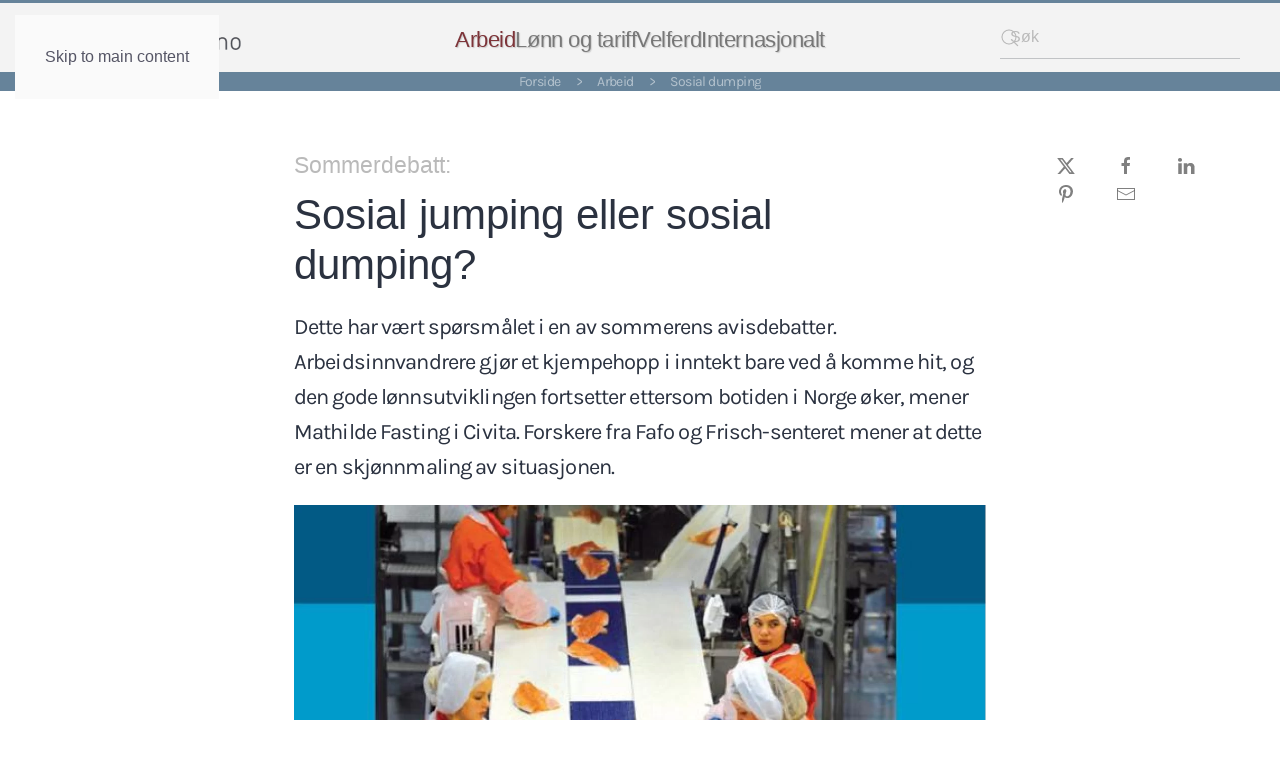

--- FILE ---
content_type: text/html; charset=utf-8
request_url: https://arbeidslivet.no/arbeid/sosial-dumping/sosial-jumping-eller-sosial-dumping
body_size: 95667
content:
<!DOCTYPE html>
<html lang="nb-no" dir="ltr">
    <head>
        <meta name="viewport" content="width=device-width, initial-scale=1">
        <link rel="icon" href="/images/2-sidegrafikk/arbeidslivet-favicon.png" sizes="any">
                <link rel="apple-touch-icon" href="/images/2-sidegrafikk/apple-touch-icon.png">
        <meta charset="utf-8">
	<meta name="author" content="Redaksjonen">
	<meta name="keywords" content="Arbeidsinnvandring Arbeid">
	<meta name="description" content="Dette har vært spørsmålet i en av sommerens avisdebatter. Arbeidsinnvandrere gjør et kjempehopp i inntekt bare ved å komme hit, og den gode lønnsutviklingen fortsetter ettersom botiden i Norge øker, mener Mathilde Fasting i Civita. Forskere fra Fafo og Frisch-senteret mener at dette er en skjønnmaling av situasjonen.">
	<meta name="generator" content="Fafo-managed">
	<title>Sosial jumping eller sosial dumping? - Arbeidslivet.no</title>
	<link href="https://arbeidslivet.no/arbeid/sosial-dumping/sosial-jumping-eller-sosial-dumping" rel="canonical">
	<link href="/favicon.ico" rel="icon" type="image/vnd.microsoft.icon">
<link href="/media/vendor/joomla-custom-elements/css/joomla-alert.min.css?0.4.1" rel="stylesheet">
	<link href="/media/system/css/joomla-fontawesome.min.css?4.5.33" rel="preload" as="style" onload="this.onload=null;this.rel='stylesheet'">
	<link href="/templates/yootheme/css/theme.12.css?1766147484" rel="stylesheet">
	<link href="/media/plg_system_jcepro/site/css/content.min.css?86aa0286b6232c4a5b58f892ce080277" rel="stylesheet">
<script src="/media/vendor/jquery/js/jquery.min.js?3.7.1"></script>
	<script src="/media/legacy/js/jquery-noconflict.min.js?504da4"></script>
	<script type="application/json" class="joomla-script-options new">{"joomla.jtext":{"ERROR":"Feil","MESSAGE":"Melding","NOTICE":"Merknad","WARNING":"Advarsel","JCLOSE":"Lukk","JOK":"OK","JOPEN":"Åpen"},"system.paths":{"root":"","rootFull":"https:\/\/arbeidslivet.no\/","base":"","baseFull":"https:\/\/arbeidslivet.no\/"},"csrf.token":"18b903d07e75d11085fe5580e52ddc15"}</script>
	<script src="/media/system/js/core.min.js?a3d8f8"></script>
	<script src="/media/vendor/webcomponentsjs/js/webcomponents-bundle.min.js?2.8.0" nomodule defer></script>
	<script src="/media/system/js/joomla-hidden-mail.min.js?80d9c7" type="module"></script>
	<script src="/media/system/js/messages.min.js?9a4811" type="module"></script>
	<script src="/plugins/system/yooessentials/modules/element/elements/social_sharing_item/assets/asset.js?2.4.12-1202.1125" defer></script>
	<script src="/templates/yootheme/vendor/assets/uikit/dist/js/uikit.min.js?4.5.33"></script>
	<script src="/templates/yootheme/vendor/assets/uikit/dist/js/uikit-icons-kitchen-daily.min.js?4.5.33"></script>
	<script src="/templates/yootheme/js/theme.js?4.5.33"></script>
	<script src="/media/zoo/assets/js/responsive.js?ver=20251205"></script>
	<script src="/components/com_zoo/assets/js/default.js?ver=20251205"></script>
	<script src="/media/com_widgetkit/js/maps.js" defer></script>
	<script>window.yootheme ||= {}; var $theme = yootheme.theme = {"i18n":{"close":{"label":"Close"},"totop":{"label":"Back to top"},"marker":{"label":"Open"},"navbarToggleIcon":{"label":"\u00c5pne meny"},"paginationPrevious":{"label":"Previous page"},"paginationNext":{"label":"Neste side"},"searchIcon":{"toggle":"Open Search","submit":"Submit Search"},"slider":{"next":"Next slide","previous":"Previous slide","slideX":"Slide %s","slideLabel":"%s of %s"},"slideshow":{"next":"Next slide","previous":"Previous slide","slideX":"Slide %s","slideLabel":"%s of %s"},"lightboxPanel":{"next":"Next slide","previous":"Previous slide","slideLabel":"%s of %s","close":"Close"}}};</script>
	<script>jQuery(function($) {
            $('.zx').closest('div').addClass('zx');
        });</script>
	<script>

        $(document).ready(function(){

            let timer;

            $('#searchw-124').on('keyup', function(event) {
                /* $('.result-statistics').html(String.fromCharCode(event.keyCode)); */

                var inputString = $("#searchw-124").val();
                            
                // Store THE CURRENT SEARCH STRING
                localStorage.setItem("elasticsok",inputString);

                clearTimeout(timer);

                timer = setTimeout(() =>  {
                
                // Get search page url
                var data ="\/sok";

                window.location.replace(data);
                
            }, 500);

            });

        });

    </script>
	<script>

        $(document).ready(function(){

            let timer;

            $('#searchw-125').on('keyup', function(event) {
                /* $('.result-statistics').html(String.fromCharCode(event.keyCode)); */

                var inputString = $("#searchw-125").val();
                            
                // Store THE CURRENT SEARCH STRING
                localStorage.setItem("elasticsok",inputString);

                clearTimeout(timer);

                timer = setTimeout(() =>  {
                
                // Get search page url
                var data ="\/sok";

                window.location.replace(data);
                
            }, 500);

            });

        });

    </script>
	<meta property="og:title" content="Sosial jumping eller sosial dumping?" />
	<meta property="og:description" content="Dette har vært spørsmålet i en av sommerens avisdebatter. Arbeidsinnvandrere gjør et kjempehopp i inntekt bare ved å komme hit, og den gode lønnsutviklingen fortsetter ettersom botiden i Norge øker, mener Mathilde Fasting i Civita. Forskere fra Fafo og Frisch-senteret mener at dette er en skjønnmaling av situasjonen." />
	<meta property="og:type" content="Sosial dumping" />
	<meta property="og:image" content="https://arbeidslivet.no/images/1-foto/fiskeforedling-crop.jpg" />
	<meta property="og:url" content="https://arbeidslivet.no/arbeid/sosial-dumping/sosial-jumping-eller-sosial-dumping" />
	<meta property="og:image:alt" content="I hvilken grad lykkes arbeidsinnvandrerne i Norge, for eksempel når det gjelder lønnsutvikling. Det var et sentralt spørsmål i debatten om sosial jumping." />
	<meta property="og:updated_time" content="2022-07-19" />
	<meta property="twitter:site" content="@arbeidslivet" />
	<meta property="facebook-domain-verification" content="ajyecz07ivyjpl28x279u65hsccitt" />
	<script>jQuery(function() 
       { jQuery('#relatert a[href$="' + location.pathname.split("/").reverse()[1] + '/' + location.pathname.pathname.split("/").reverse()[0] + '"]').parent().addClass('hidecurrent');
});</script>

    </head>
    <body class="">

        <div class="uk-hidden-visually uk-notification uk-notification-top-left uk-width-auto">
            <div class="uk-notification-message">
                <a href="#tm-main" class="uk-link-reset">Skip to main content</a>
            </div>
        </div>

        
        
        <div class="tm-page">

                        


<header class="tm-header-mobile uk-hidden@l">


    
        <div class="uk-navbar-container">

            <div class="uk-container uk-container-expand">
                <nav class="uk-navbar" uk-navbar="{&quot;align&quot;:&quot;left&quot;,&quot;container&quot;:&quot;.tm-header-mobile&quot;,&quot;boundary&quot;:&quot;.tm-header-mobile .uk-navbar-container&quot;,&quot;target-x&quot;:&quot;.tm-header-mobile .uk-navbar&quot;,&quot;target-y&quot;:&quot;.tm-header-mobile .uk-navbar-container&quot;,&quot;dropbar&quot;:true,&quot;dropbar-anchor&quot;:&quot;.tm-header-mobile .uk-navbar-container&quot;,&quot;dropbar-transparent-mode&quot;:&quot;remove&quot;}">

                                        <div class="uk-navbar-left ">

                        
                                                    <a uk-toggle href="#tm-dialog-mobile" class="uk-navbar-toggle">

        
        <div uk-navbar-toggle-icon></div>

        
    </a>
                        
                        
                    </div>
                    
                                        <div class="uk-navbar-center">

                                                    <a href="https://arbeidslivet.no/" aria-label="Gå hjem" class="uk-logo uk-navbar-item">
    <picture>
<source type="image/webp" srcset="/templates/yootheme/cache/ea/Arbno-logo-png-ea074e35.webp 201w, /templates/yootheme/cache/bc/Arbno-logo-png-bc4ea906.webp 402w" sizes="(min-width: 201px) 201px">
<img alt="Arbeidslivet.no" loading="eager" src="/templates/yootheme/cache/f1/Arbno-logo-png-f1e52905.png" width="201" height="20">
</picture></a>
                        
                        
                    </div>
                    
                    
                </nav>
            </div>

        </div>

    



        <div id="tm-dialog-mobile" uk-offcanvas="container: true; overlay: true" mode="slide">
        <div class="uk-offcanvas-bar uk-flex uk-flex-column">

                        <button class="uk-offcanvas-close uk-close-large" type="button" uk-close uk-toggle="cls: uk-close-large; mode: media; media: @s"></button>
            
                        <div class="uk-margin-auto-bottom">
                
<div class="uk-grid uk-child-width-1-1" uk-grid>    <div>
<div class="uk-panel" id="module-menu-dialog-mobile">

    
    
<ul class="uk-nav uk-nav-default uk-nav-accordion" uk-nav="targets: &gt; .js-accordion">
    
	<li class="item-117 uk-active js-accordion uk-open uk-parent"><a href>Arbeid <span uk-nav-parent-icon></span></a>
	<ul class="uk-nav-sub">

		<li class="item-144"><a href="/arbeid/arbeidsinnvandring">Arbeidsinnvandring</a></li>
		<li class="item-147"><a href="/arbeid/arbeidsmarkedet">Arbeidsmarkedet</a></li>
		<li class="item-145"><a href="/arbeid/arbeidstid">Arbeidstid</a></li>
		<li class="item-119"><a href="/arbeid/ansettelsesformer">Arbeidstilknytting</a></li>
		<li class="item-148"><a href="/arbeid/arbeidsmiljo-og-hms">Arbeidsmiljø og HMS</a></li>
		<li class="item-149"><a href="/arbeid/inkluderende-arbeidsliv">Inkluderende arbeidsliv (IA)</a></li>
		<li class="item-150"><a href="/arbeid/integrering">Integrering</a></li>
		<li class="item-151"><a href="/arbeid/vikarer">Inn- og utleie</a></li>
		<li class="item-152"><a href="/arbeid/likestilling">Likestilling</a></li>
		<li class="item-153"><a href="/arbeid/personvern">Personvern</a></li>
		<li class="item-251"><a href="/arbeid/seniorpolitikk">Seniorpolitikk</a></li>
		<li class="item-154 uk-active"><a href="/arbeid/sosial-dumping">Sosial dumping</a></li>
		<li class="item-155"><a href="/arbeid/varsling">Varsling</a></li></ul></li>
	<li class="item-118 js-accordion uk-parent"><a href>Lønn og tariff <span uk-nav-parent-icon></span></a>
	<ul class="uk-nav-sub">

		<li class="item-108"><a href="/lonn/allmenngjoring">Allmenngjøring</a></li>
		<li class="item-156"><a href="/lonn/bedriftsdemokrati">Bedriftsdemokrati</a></li>
		<li class="item-254"><a href="/lonn/lonn-og-inntekt">Lønn og inntekt</a></li>
		<li class="item-157"><a href="/lonn/organisering">Organisering og partene</a></li>
		<li class="item-109"><a href="/lonn/stillingsvern">Stillingsvern</a></li>
		<li class="item-158"><a href="/lonn/tariffpolitikk">Tariffpolitikk</a></li>
		<li class="item-146"><a href="/lonn/tillitsvalgt">Tillitsvalgt</a></li></ul></li>
	<li class="item-120 js-accordion uk-parent"><a href>Velferd <span uk-nav-parent-icon></span></a>
	<ul class="uk-nav-sub">

		<li class="item-173"><a href="/velferd/konkurranseutsetting">Offentlig eller privat</a></li>
		<li class="item-174"><a href="/velferd/pensjon">Pensjon</a></li>
		<li class="item-175"><a href="/velferd/utdanning">Utdanning</a></li>
		<li class="item-176"><a href="/velferd/sosialpolitikk">Sosialpolitikk</a></li></ul></li>
	<li class="item-121 js-accordion uk-parent"><a href>Internasjonalt <span uk-nav-parent-icon></span></a>
	<ul class="uk-nav-sub">

		<li class="item-177"><a href="/internasjonalt/den-nordiske-modellen">Den nordiske modellen</a></li>
		<li class="item-179"><a href="/internasjonalt/eu-og-eos">EU og EØS</a></li>
		<li class="item-178"><a href="/internasjonalt/kriser">Økonomiske kriser</a></li>
		<li class="item-180"><a href="/internasjonalt/ilo">Internasjonalt arbeidsliv</a></li></ul></li></ul>

</div>
</div>    <div>
<div class="uk-panel" id="module-125">

    
        <style>
        .uk-search-default .uk-search-input {
            height: 42px;
            padding-left: 10px;
            padding-right: 10px;
            background: rgba(224,224,224,0);
            border-bottom: 1px solid rgba(143,148,151,.5);
        }
    </style>

        
    <div class="uk-navbar-item">
        <form id="mod_sok_form-" class="uk-search uk-search-default"><span uk-search-icon="" class="uk-position-z-index uk-icon uk-search-icon"><svg width="20" height="20" viewBox="0 0 20 20" xmlns="http://www.w3.org/2000/svg"><circle fill="none" stroke="#000" stroke-width="1.1" cx="9" cy="9" r="7"></circle><path fill="none" stroke="#000" stroke-width="1.1" d="M14,14 L18,18 L14,14 Z"></path></svg></span>
                <input id="searchw-125" class="uk-search-input" placeholder="Søk" required="" autocomplete="off" aria-expanded="false" >
        </form>
    </div>


</div>
</div></div>
            </div>
            
            
        </div>
    </div>
    
    
    

</header>




<header class="tm-header uk-visible@l">



        <div uk-sticky media="@l" show-on-up animation="uk-animation-slide-top" cls-active="uk-navbar-sticky" sel-target=".uk-navbar-container">
    
        <div class="uk-navbar-container uk-navbar-primary">

            <div class="uk-container uk-container-expand">
                <nav class="uk-navbar" uk-navbar="{&quot;align&quot;:&quot;left&quot;,&quot;container&quot;:&quot;.tm-header &gt; [uk-sticky]&quot;,&quot;boundary&quot;:&quot;.tm-header .uk-navbar-container&quot;,&quot;target-x&quot;:&quot;.tm-header .uk-navbar&quot;,&quot;target-y&quot;:&quot;.tm-header .uk-navbar-container&quot;,&quot;dropbar&quot;:true,&quot;dropbar-anchor&quot;:&quot;.tm-header .uk-navbar-container&quot;,&quot;dropbar-transparent-mode&quot;:&quot;remove&quot;}">

                                        <div class="uk-navbar-left ">

                                                    <a href="https://arbeidslivet.no/" aria-label="Gå hjem" class="uk-logo uk-navbar-item">
    <picture>
<source type="image/webp" srcset="/templates/yootheme/cache/ea/Arbno-logo-png-ea074e35.webp 201w, /templates/yootheme/cache/bc/Arbno-logo-png-bc4ea906.webp 402w" sizes="(min-width: 201px) 201px">
<img alt="Arbeidslivet.no" loading="eager" src="/templates/yootheme/cache/f1/Arbno-logo-png-f1e52905.png" width="201" height="20">
</picture></a>
                        
                        
                        
                    </div>
                    
                                        <div class="uk-navbar-center">

                        
                                                    
<ul class="uk-navbar-nav">
    
	<li class="item-117 uk-active uk-parent"><a role="button">Arbeid</a>
	<div class="uk-drop uk-navbar-dropdown" mode="hover" pos="bottom-left" stretch="x" boundary=".tm-header .uk-navbar-container"><style class="uk-margin-remove-adjacent">#menu-item-117\#0 .el-content{color: rgb(102, 131, 154);}</style><div class="uk-margin-small uk-margin-remove-top uk-container uk-padding-remove-horizontal"><div class="uk-grid tm-grid-expand uk-grid-column-small uk-grid-row-collapse" uk-grid>
<div class="uk-width-4-5@m">
    
        
            
            
            
                
                    
<ul class="uk-list uk-list-secondary uk-list-large uk-column-1-3@s" id="menu-item-117#0">
    
    
                <li class="el-item">            
        <a href="/arbeid/arbeidsinnvandring" class="uk-link-toggle">    
        <div class="uk-grid uk-grid-small uk-child-width-expand uk-flex-nowrap uk-flex-middle">            <div class="uk-width-auto"><span class="el-image uk-text-muted" uk-icon="icon: triangle-right;"></span></div>            <div>
                <div class="el-content uk-panel uk-h3">Arbeidsinnvandring</div>            </div>
        </div>
        </a>    
        </li>                <li class="el-item">            
        <a href="/arbeid/arbeidsmarkedet" class="uk-link-toggle">    
        <div class="uk-grid uk-grid-small uk-child-width-expand uk-flex-nowrap uk-flex-middle">            <div class="uk-width-auto"><span class="el-image uk-text-muted" uk-icon="icon: triangle-right;"></span></div>            <div>
                <div class="el-content uk-panel uk-h3">Arbeidsmarkedet</div>            </div>
        </div>
        </a>    
        </li>                <li class="el-item">            
        <a href="/arbeid/arbeidstid" class="uk-link-toggle">    
        <div class="uk-grid uk-grid-small uk-child-width-expand uk-flex-nowrap uk-flex-middle">            <div class="uk-width-auto"><span class="el-image uk-text-muted" uk-icon="icon: triangle-right;"></span></div>            <div>
                <div class="el-content uk-panel uk-h3">Arbeidstid</div>            </div>
        </div>
        </a>    
        </li>                <li class="el-item">            
        <a href="/arbeid/ansettelsesformer" class="uk-link-toggle">    
        <div class="uk-grid uk-grid-small uk-child-width-expand uk-flex-nowrap uk-flex-middle">            <div class="uk-width-auto"><span class="el-image uk-text-muted" uk-icon="icon: triangle-right;"></span></div>            <div>
                <div class="el-content uk-panel uk-h3">Arbeidstilknytting</div>            </div>
        </div>
        </a>    
        </li>                <li class="el-item">            
        <a href="/arbeid/arbeidsmiljo-og-hms" class="uk-link-toggle">    
        <div class="uk-grid uk-grid-small uk-child-width-expand uk-flex-nowrap uk-flex-middle">            <div class="uk-width-auto"><span class="el-image uk-text-muted" uk-icon="icon: triangle-right;"></span></div>            <div>
                <div class="el-content uk-panel uk-h3">Arbeidsmiljø og HMS</div>            </div>
        </div>
        </a>    
        </li>                <li class="el-item">            
        <a href="/arbeid/inkluderende-arbeidsliv" class="uk-link-toggle">    
        <div class="uk-grid uk-grid-small uk-child-width-expand uk-flex-nowrap uk-flex-middle">            <div class="uk-width-auto"><span class="el-image uk-text-muted" uk-icon="icon: triangle-right;"></span></div>            <div>
                <div class="el-content uk-panel uk-h3">Inkluderende arbeidsliv (IA)</div>            </div>
        </div>
        </a>    
        </li>                <li class="el-item">            
        <a href="/arbeid/integrering" class="uk-link-toggle">    
        <div class="uk-grid uk-grid-small uk-child-width-expand uk-flex-nowrap uk-flex-middle">            <div class="uk-width-auto"><span class="el-image uk-text-muted" uk-icon="icon: triangle-right;"></span></div>            <div>
                <div class="el-content uk-panel uk-h3">Integrering</div>            </div>
        </div>
        </a>    
        </li>                <li class="el-item">            
        <a href="/arbeid/vikarer" class="uk-link-toggle">    
        <div class="uk-grid uk-grid-small uk-child-width-expand uk-flex-nowrap uk-flex-middle">            <div class="uk-width-auto"><span class="el-image uk-text-muted" uk-icon="icon: triangle-right;"></span></div>            <div>
                <div class="el-content uk-panel uk-h3">Inn- og utleie</div>            </div>
        </div>
        </a>    
        </li>                <li class="el-item">            
        <a href="/arbeid/likestilling" class="uk-link-toggle">    
        <div class="uk-grid uk-grid-small uk-child-width-expand uk-flex-nowrap uk-flex-middle">            <div class="uk-width-auto"><span class="el-image uk-text-muted" uk-icon="icon: triangle-right;"></span></div>            <div>
                <div class="el-content uk-panel uk-h3">Likestilling</div>            </div>
        </div>
        </a>    
        </li>                <li class="el-item">            
        <a href="/arbeid/personvern" class="uk-link-toggle">    
        <div class="uk-grid uk-grid-small uk-child-width-expand uk-flex-nowrap uk-flex-middle">            <div class="uk-width-auto"><span class="el-image uk-text-muted" uk-icon="icon: triangle-right;"></span></div>            <div>
                <div class="el-content uk-panel uk-h3">Personvern</div>            </div>
        </div>
        </a>    
        </li>                <li class="el-item">            
        <a href="/arbeid/seniorpolitikk" class="uk-link-toggle">    
        <div class="uk-grid uk-grid-small uk-child-width-expand uk-flex-nowrap uk-flex-middle">            <div class="uk-width-auto"><span class="el-image uk-text-muted" uk-icon="icon: triangle-right;"></span></div>            <div>
                <div class="el-content uk-panel uk-h3">Seniorpolitikk</div>            </div>
        </div>
        </a>    
        </li>                <li class="el-item">            
        <a href="/arbeid/sosial-dumping" class="uk-link-toggle">    
        <div class="uk-grid uk-grid-small uk-child-width-expand uk-flex-nowrap uk-flex-middle">            <div class="uk-width-auto"><span class="el-image uk-text-muted" uk-icon="icon: triangle-right;"></span></div>            <div>
                <div class="el-content uk-panel uk-h3">Sosial dumping</div>            </div>
        </div>
        </a>    
        </li>                <li class="el-item">            
        <a href="/arbeid/varsling" class="uk-link-toggle">    
        <div class="uk-grid uk-grid-small uk-child-width-expand uk-flex-nowrap uk-flex-middle">            <div class="uk-width-auto"><span class="el-image uk-text-muted" uk-icon="icon: triangle-right;"></span></div>            <div>
                <div class="el-content uk-panel uk-h3">Varsling</div>            </div>
        </div>
        </a>    
        </li>        
    
    
</ul>
                
            
        
    
</div>
<div class="uk-width-1-5@m">
    
        
            
            
            
                
                    
<div class="uk-panel uk-margin uk-text-center">
    
        
            
                
            
            
                                

    
                <picture>
<source type="image/webp" srcset="/templates/yootheme/cache/60/arbeid_ico_-609eaf07.webp 50w" sizes="(min-width: 50px) 50px">
<img src="/templates/yootheme/cache/0f/arbeid_ico_-0f3e0559.png" width="50" height="37" alt loading="lazy" class="el-image">
</picture>        
        
    
                
                                <div class="uk-padding-small uk-margin-remove-first-child">                
                    

        
                <div class="el-title uk-h3 uk-link-reset uk-margin-top uk-margin-remove-bottom">                        Arbeid                    </div>        
                <div class="el-meta uk-text-small uk-text-muted uk-margin-top">Velg tema</div>        
    
        
        
        
        
        

                                </div>                
                
            
        
    
</div>
                
            
        
    
</div></div></div></div></li>
	<li class="item-118 uk-parent"><a role="button">Lønn og tariff</a>
	<div class="uk-drop uk-navbar-dropdown" mode="hover" pos="bottom-left" stretch="x" boundary=".tm-header .uk-navbar-container"><style class="uk-margin-remove-adjacent">#menu-item-118\#0 .el-content{color: rgb(102, 131, 154);}</style><div class="uk-margin-small uk-margin-remove-top uk-container uk-padding-remove-horizontal"><div class="uk-grid tm-grid-expand uk-grid-column-small uk-grid-row-collapse" uk-grid>
<div class="uk-width-1-4@m">
    
        
            
            
            
                
                    
                
            
        
    
</div>
<div class="uk-width-1-2@m">
    
        
            
            
            
                
                    
<ul class="uk-list uk-list-secondary uk-column-1-2@s" id="menu-item-118#0">
    
    
                <li class="el-item">            
        <a href="/lonn/allmenngjoring" class="uk-link-toggle">    
        <div class="uk-grid uk-grid-small uk-child-width-expand uk-flex-nowrap uk-flex-middle">            <div class="uk-width-auto"><span class="el-image uk-text-muted" uk-icon="icon: triangle-right;"></span></div>            <div>
                <div class="el-content uk-panel uk-h3">Allmenngjøring</div>            </div>
        </div>
        </a>    
        </li>                <li class="el-item">            
        <a href="/lonn/bedriftsdemokrati" class="uk-link-toggle">    
        <div class="uk-grid uk-grid-small uk-child-width-expand uk-flex-nowrap uk-flex-middle">            <div class="uk-width-auto"><span class="el-image uk-text-muted" uk-icon="icon: triangle-right;"></span></div>            <div>
                <div class="el-content uk-panel uk-h3">Bedriftsdemokrati</div>            </div>
        </div>
        </a>    
        </li>                <li class="el-item">            
        <a href="/lonn/lonn-og-inntekt" class="uk-link-toggle">    
        <div class="uk-grid uk-grid-small uk-child-width-expand uk-flex-nowrap uk-flex-middle">            <div class="uk-width-auto"><span class="el-image uk-text-muted" uk-icon="icon: triangle-right;"></span></div>            <div>
                <div class="el-content uk-panel uk-h3">Lønn og inntekt</div>            </div>
        </div>
        </a>    
        </li>                <li class="el-item">            
        <a href="/lonn/organisering" class="uk-link-toggle">    
        <div class="uk-grid uk-grid-small uk-child-width-expand uk-flex-nowrap uk-flex-middle">            <div class="uk-width-auto"><span class="el-image uk-text-muted" uk-icon="icon: triangle-right;"></span></div>            <div>
                <div class="el-content uk-panel uk-h3">Organisering og partene</div>            </div>
        </div>
        </a>    
        </li>                <li class="el-item">            
        <a href="/lonn/stillingsvern" class="uk-link-toggle">    
        <div class="uk-grid uk-grid-small uk-child-width-expand uk-flex-nowrap uk-flex-middle">            <div class="uk-width-auto"><span class="el-image uk-text-muted" uk-icon="icon: triangle-right;"></span></div>            <div>
                <div class="el-content uk-panel uk-h3">Stillingsvern</div>            </div>
        </div>
        </a>    
        </li>                <li class="el-item">            
        <a href="/lonn/tariffpolitikk" class="uk-link-toggle">    
        <div class="uk-grid uk-grid-small uk-child-width-expand uk-flex-nowrap uk-flex-middle">            <div class="uk-width-auto"><span class="el-image uk-text-muted" uk-icon="icon: triangle-right;"></span></div>            <div>
                <div class="el-content uk-panel uk-h3">Tariffpolitikk</div>            </div>
        </div>
        </a>    
        </li>                <li class="el-item">            
        <a href="/lonn/tillitsvalgt" class="uk-link-toggle">    
        <div class="uk-grid uk-grid-small uk-child-width-expand uk-flex-nowrap uk-flex-middle">            <div class="uk-width-auto"><span class="el-image uk-text-muted" uk-icon="icon: triangle-right;"></span></div>            <div>
                <div class="el-content uk-panel uk-h3">Tillitsvalgt</div>            </div>
        </div>
        </a>    
        </li>        
    
    
</ul>
                
            
        
    
</div>
<div class="uk-width-1-4@m">
    
        
            
            
            
                
                    
<div class="uk-panel uk-margin uk-text-center">
    
        
            
                
            
            
                                

    
                <picture>
<source type="image/webp" srcset="/templates/yootheme/cache/3c/megamenu_lonn_ico_-3cfeab56.webp 50w" sizes="(min-width: 50px) 50px">
<img src="/templates/yootheme/cache/dd/megamenu_lonn_ico_-dd490901.png" width="50" height="37" alt loading="lazy" class="el-image">
</picture>        
        
    
                
                                <div class="uk-padding-small uk-margin-remove-first-child">                
                    

        
                <div class="el-title uk-h3 uk-link-reset uk-margin-top uk-margin-remove-bottom">                        Lønn og tariff                    </div>        
                <div class="el-meta uk-text-small uk-text-muted uk-margin-top">Velg tema</div>        
    
        
        
        
        
        

                                </div>                
                
            
        
    
</div>
                
            
        
    
</div></div></div></div></li>
	<li class="item-120 uk-parent"><a role="button">Velferd</a>
	<div class="uk-drop uk-navbar-dropdown" mode="hover" pos="bottom-right" stretch="x" boundary=".tm-header .uk-navbar-container"><style class="uk-margin-remove-adjacent">#menu-item-120\#0 .el-content{color: rgb(102, 131, 154);}</style><div class="uk-margin-small uk-margin-remove-top uk-container uk-padding-remove-horizontal"><div class="uk-grid tm-grid-expand uk-grid-column-small uk-grid-row-collapse" uk-grid>
<div class="uk-width-1-2@s uk-width-1-5@m">
    
        
            
            
            
                
                    
                
            
        
    
</div>
<div class="uk-width-1-2@s uk-width-1-5@m">
    
        
            
            
            
                
                    
                
            
        
    
</div>
<div class="uk-width-1-3@s uk-width-1-5@m">
    
        
            
            
            
                
                    
<ul class="uk-list uk-list-secondary" id="menu-item-120#0">
    
    
                <li class="el-item">            
        <a href="/velferd/konkurranseutsetting" class="uk-link-toggle">    
        <div class="uk-grid uk-grid-small uk-child-width-expand uk-flex-nowrap uk-flex-middle">            <div class="uk-width-auto"><span class="el-image uk-text-muted" uk-icon="icon: triangle-right;"></span></div>            <div>
                <div class="el-content uk-panel uk-h3">Offentlig eller privat</div>            </div>
        </div>
        </a>    
        </li>                <li class="el-item">            
        <a href="/velferd/pensjon" class="uk-link-toggle">    
        <div class="uk-grid uk-grid-small uk-child-width-expand uk-flex-nowrap uk-flex-middle">            <div class="uk-width-auto"><span class="el-image uk-text-muted" uk-icon="icon: triangle-right;"></span></div>            <div>
                <div class="el-content uk-panel uk-h3">Pensjon</div>            </div>
        </div>
        </a>    
        </li>                <li class="el-item">            
        <a href="/velferd/utdanning" class="uk-link-toggle">    
        <div class="uk-grid uk-grid-small uk-child-width-expand uk-flex-nowrap uk-flex-middle">            <div class="uk-width-auto"><span class="el-image uk-text-muted" uk-icon="icon: triangle-right;"></span></div>            <div>
                <div class="el-content uk-panel uk-h3">Utdanning</div>            </div>
        </div>
        </a>    
        </li>                <li class="el-item">            
        <a href="/velferd/sosialpolitikk" class="uk-link-toggle">    
        <div class="uk-grid uk-grid-small uk-child-width-expand uk-flex-nowrap uk-flex-middle">            <div class="uk-width-auto"><span class="el-image uk-text-muted" uk-icon="icon: triangle-right;"></span></div>            <div>
                <div class="el-content uk-panel uk-h3">Sosialpolitikk</div>            </div>
        </div>
        </a>    
        </li>        
    
    
</ul>
                
            
        
    
</div>
<div class="uk-width-1-3@s uk-width-1-5@m">
    
        
            
            
            
                
                    
                
            
        
    
</div>
<div class="uk-width-1-3@s uk-width-1-5@m">
    
        
            
            
            
                
                    
<div class="uk-panel uk-margin uk-text-center">
    
        
            
                
            
            
                                

    
                <picture>
<source type="image/webp" srcset="/templates/yootheme/cache/69/velferd_ico_-6964ee55.webp 50w" sizes="(min-width: 50px) 50px">
<img src="/templates/yootheme/cache/73/velferd_ico_-73f39fd9.png" width="50" height="37" alt loading="lazy" class="el-image">
</picture>        
        
    
                
                                <div class="uk-padding-small uk-margin-remove-first-child">                
                    

        
                <div class="el-title uk-h3 uk-link-reset uk-margin-top uk-margin-remove-bottom">                        Velferd                    </div>        
                <div class="el-meta uk-text-small uk-text-muted uk-margin-top">Velg tema</div>        
    
        
        
        
        
        

                                </div>                
                
            
        
    
</div>
                
            
        
    
</div></div></div></div></li>
	<li class="item-121 uk-parent"><a role="button">Internasjonalt</a>
	<div class="uk-drop uk-navbar-dropdown" mode="hover" pos="bottom-left" stretch="x" boundary=".tm-header .uk-navbar-container"><style class="uk-margin-remove-adjacent">#menu-item-121\#0 .el-content{color: rgb(102, 131, 154);}</style><div class="uk-margin-small uk-margin-remove-top uk-container uk-padding-remove-horizontal"><div class="uk-grid tm-grid-expand uk-grid-column-small uk-grid-row-collapse" uk-grid>
<div class="uk-width-1-2@s uk-width-1-5@m">
    
        
            
            
            
                
                    
                
            
        
    
</div>
<div class="uk-width-1-2@s uk-width-1-5@m">
    
        
            
            
            
                
                    
                
            
        
    
</div>
<div class="uk-width-1-3@s uk-width-1-5@m">
    
        
            
            
            
                
                    
                
            
        
    
</div>
<div class="uk-width-1-3@s uk-width-1-5@m">
    
        
            
            
            
                
                    
<ul class="uk-list uk-list-secondary" id="menu-item-121#0">
    
    
                <li class="el-item">            
        <a href="/internasjonalt/den-nordiske-modellen" class="uk-link-toggle">    
        <div class="uk-grid uk-grid-small uk-child-width-expand uk-flex-nowrap uk-flex-middle">            <div class="uk-width-auto"><span class="el-image uk-text-muted" uk-icon="icon: triangle-right;"></span></div>            <div>
                <div class="el-content uk-panel uk-h3">Den nordiske modellen</div>            </div>
        </div>
        </a>    
        </li>                <li class="el-item">            
        <a href="/internasjonalt/eu-og-eos" class="uk-link-toggle">    
        <div class="uk-grid uk-grid-small uk-child-width-expand uk-flex-nowrap uk-flex-middle">            <div class="uk-width-auto"><span class="el-image uk-text-muted" uk-icon="icon: triangle-right;"></span></div>            <div>
                <div class="el-content uk-panel uk-h3">EU og EØS</div>            </div>
        </div>
        </a>    
        </li>                <li class="el-item">            
        <a href="/internasjonalt/kriser" class="uk-link-toggle">    
        <div class="uk-grid uk-grid-small uk-child-width-expand uk-flex-nowrap uk-flex-middle">            <div class="uk-width-auto"><span class="el-image uk-text-muted" uk-icon="icon: triangle-right;"></span></div>            <div>
                <div class="el-content uk-panel uk-h3">Økonomiske kriser</div>            </div>
        </div>
        </a>    
        </li>                <li class="el-item">            
        <a href="/internasjonalt/ilo" class="uk-link-toggle">    
        <div class="uk-grid uk-grid-small uk-child-width-expand uk-flex-nowrap uk-flex-middle">            <div class="uk-width-auto"><span class="el-image uk-text-muted" uk-icon="icon: triangle-right;"></span></div>            <div>
                <div class="el-content uk-panel uk-h3">Internasjonalt arbeidsliv</div>            </div>
        </div>
        </a>    
        </li>        
    
    
</ul>
                
            
        
    
</div>
<div class="uk-width-1-3@s uk-width-1-5@m">
    
        
            
            
            
                
                    
<div class="uk-panel uk-margin uk-text-center">
    
        
            
                
            
            
                                

    
                <picture>
<source type="image/webp" srcset="/templates/yootheme/cache/59/inter_ico_-592121eb.webp 50w" sizes="(min-width: 50px) 50px">
<img src="/templates/yootheme/cache/50/inter_ico_-5078b3b4.png" width="50" height="37" alt loading="lazy" class="el-image">
</picture>        
        
    
                
                                <div class="uk-padding-small uk-margin-remove-first-child">                
                    

        
                <div class="el-title uk-h3 uk-link-reset uk-margin-top uk-margin-remove-bottom">                        Internasjonalt                    </div>        
                <div class="el-meta uk-text-small uk-text-muted uk-margin-top">Velg tema</div>        
    
        
        
        
        
        

                                </div>                
                
            
        
    
</div>
                
            
        
    
</div></div></div></div></li></ul>

                        
                    </div>
                    
                                        <div class="uk-navbar-right">

                        
                                                    
<div class="uk-navbar-item" id="module-124">

    
        <style>
        .uk-search-default .uk-search-input {
            height: 42px;
            padding-left: 10px;
            padding-right: 10px;
            background: rgba(224,224,224,0);
            border-bottom: 1px solid rgba(143,148,151,.5);
        }
    </style>

        
    <div class="uk-navbar-item">
        <form id="mod_sok_form-" class="uk-search uk-search-default"><span uk-search-icon="" class="uk-position-z-index uk-icon uk-search-icon"><svg width="20" height="20" viewBox="0 0 20 20" xmlns="http://www.w3.org/2000/svg"><circle fill="none" stroke="#000" stroke-width="1.1" cx="9" cy="9" r="7"></circle><path fill="none" stroke="#000" stroke-width="1.1" d="M14,14 L18,18 L14,14 Z"></path></svg></span>
                <input id="searchw-124" class="uk-search-input" placeholder="Søk" required="" autocomplete="off" aria-expanded="false" >
        </form>
    </div>


</div>

                        
                    </div>
                    
                </nav>
            </div>

        </div>

        </div>
    







</header>

            
            

            <main id="tm-main" >

                
                <div id="system-message-container" aria-live="polite"></div>

                <!-- Builder #template-YyED5ojh --><style class="uk-margin-remove-adjacent">#hovedbilde .el-content{padding: 5px 10px 3px 18px;}#template-YyED5ojh\#0 .el-link{color: rgba(83,83,83,.74);}#template-YyED5ojh\#0 .el-link:hover{color: rgb(20, 127, 23);}#template-YyED5ojh\#1 .el-image{padding-left: 9px; padding-bottom: 7px;}#template-YyED5ojh\#2 .el-item > *{max-width: 100px;}#template-YyED5ojh\#2 .el-image{opacity: 0.6; border-radius: 20%;}#template-YyED5ojh\#2 .el-image:hover{opacity: 1.0;}#template-YyED5ojh\#2 .el-title{font-weight: 600;}#template-YyED5ojh\#3 .el-image{filter: opacity(80%);}#template-YyED5ojh\#4 .el-image{filter: opacity(80%);}#template-YyED5ojh\#5{background: #fafafa;}#template-YyED5ojh\#5 .el-content{padding: 5px 10px; color: #4c4c4c;}#template-YyED5ojh\#6 .el-item > *{padding: 15px 10px 5px 30px;}#template-YyED5ojh\#6 .el-image{opacity: 0.5;}#template-YyED5ojh\#6 .el-image:hover{opacity: 1.0;}#template-YyED5ojh\#6 .el-title{color: #808080;}#template-YyED5ojh\#7{column-fill: auto;}#template-YyED5ojh\#8 .el-link{color: rgba(83,83,83,.74);}#template-YyED5ojh\#8 .el-link:hover{color: rgb(20, 127, 23);}#template-YyED5ojh\#9{column-fill: auto;}#template-YyED5ojh\#10 .el-item > *{padding: 5px;}#sisteikategori .el-link{font-size: 120%; font-weight: 600; text-transform: lowercase;}#sisteikategori .el-link{font-size: 120%; font-weight: 600; text-transform: lowercase;}#sisteikategori .el-link{font-size: 120%; font-weight: 600; text-transform: lowercase;}#sisteikategori .el-link{font-size: 120%; font-weight: 600; text-transform: lowercase;}#sisteikategori .el-link{font-size: 120%; font-weight: 600; text-transform: lowercase;}#sisteikategori .el-link{font-size: 120%; font-weight: 600; text-transform: lowercase;}#sisteikategori .el-link{font-size: 120%; font-weight: 600; text-transform: lowercase;}#sisteikategori .el-link{font-size: 120%; font-weight: 600; text-transform: lowercase;}#sisteikategori .el-link{font-size: 120%; font-weight: 600; text-transform: lowercase;}#sisteikategori .el-link{font-size: 120%; font-weight: 600; text-transform: lowercase;}#sisteikategori .el-link{font-size: 120%; font-weight: 600; text-transform: lowercase;}#sisteikategori .el-link{font-size: 120%; font-weight: 600; text-transform: lowercase;}#sisteikategori .el-link{font-size: 120%; font-weight: 600; text-transform: lowercase;}#sisteikategori .el-link{font-size: 120%; font-weight: 600; text-transform: lowercase;}#sisteikategori .el-link{font-size: 120%; font-weight: 600; text-transform: lowercase;}#sisteikategori .el-link{font-size: 120%; font-weight: 600; text-transform: lowercase;}#sisteikategori .el-link{font-size: 120%; font-weight: 600; text-transform: lowercase;}#sisteikategori .el-link{font-size: 120%; font-weight: 600; text-transform: lowercase;}#sisteikategori .el-link{font-size: 120%; font-weight: 600; text-transform: lowercase;}#sisteikategori .el-link{font-size: 120%; font-weight: 600; text-transform: lowercase;}#sisteikategori .el-link{font-size: 120%; font-weight: 600; text-transform: lowercase;}#sisteikategori .el-link{font-size: 120%; font-weight: 600; text-transform: lowercase;}#sisteikategori .el-link{font-size: 120%; font-weight: 600; text-transform: lowercase;}#sisteikategori .el-link{font-size: 120%; font-weight: 600; text-transform: lowercase;}#sisteikategori .el-link{font-size: 120%; font-weight: 600; text-transform: lowercase;}#sisteikategori .el-link{font-size: 120%; font-weight: 600; text-transform: lowercase;}#sisteikategori .el-link{font-size: 120%; font-weight: 600; text-transform: lowercase;}#sisteikategori .el-link{font-size: 120%; font-weight: 600; text-transform: lowercase;}#template-YyED5ojh\#11{background-color: #efefef;}</style>
<div class="uk-section-primary uk-section uk-padding-remove-top uk-padding-remove-bottom">
    
        
        
        
            
                                <div class="uk-container">                
                    <div class="uk-grid tm-grid-expand uk-child-width-1-1 uk-grid-margin uk-margin-remove-top uk-margin-remove-bottom">
<div class="uk-width-1-1">
    
        
            
            
            
                
                    
<div class="uk-margin">
    
        <div class="uk-grid uk-child-width-auto uk-child-width-auto@m uk-flex-center uk-flex-middle uk-grid-small uk-grid-match" uk-grid>                <div>
<div class="el-item uk-flex uk-flex-column">
        <a class="uk-flex-1 uk-panel uk-margin-remove-first-child uk-link-toggle" href="/">    
        
            
                                                
            
            
                
                
                    

        
                <h3 class="el-title uk-text-meta uk-heading-line uk-margin-top uk-margin-remove-bottom">                        <span>Forside</span>
                    </h3>        
        
    
        
        
        
        
        

                
                
            
        
        </a>    
</div></div>
                <div>
<div class="el-item uk-panel uk-margin-remove-first-child">
    
        
            
                                                
            
            
                
                
                    

        
                <h3 class="el-title uk-text-meta uk-heading-line uk-margin-top uk-margin-remove-bottom">                        <span> > </span>
                    </h3>        
        
    
        
        
        
        
        

                
                
            
        
    
</div></div>
                <div>
<div class="el-item uk-panel uk-margin-remove-first-child">
    
        
            
                                                
            
            
                
                
                    

        
                <h3 class="el-title uk-text-meta uk-heading-line uk-margin-top uk-margin-remove-bottom">                        <span>Arbeid</span>
                    </h3>        
        
    
        
        
        
        
        

                
                
            
        
    
</div></div>
                <div>
<div class="el-item uk-panel uk-margin-remove-first-child">
    
        
            
                                                
            
            
                
                
                    

        
                <h3 class="el-title uk-text-meta uk-heading-line uk-margin-top uk-margin-remove-bottom">                        <span> > </span>
                    </h3>        
        
    
        
        
        
        
        

                
                
            
        
    
</div></div>
                <div>
<div class="el-item uk-flex uk-flex-column">
        <a class="uk-flex-1 uk-panel uk-margin-remove-first-child uk-link-toggle" href="/arbeid/sosial-dumping">    
        
            
                                                
            
            
                
                
                    

        
                <h3 class="el-title uk-text-meta uk-heading-line uk-margin-top uk-margin-remove-bottom">                        <span>Sosial dumping</span>
                    </h3>        
        
    
        
        
        
        
        

                
                
            
        
        </a>    
</div></div>
                </div>
    
</div>
                
            
        
    
</div></div>
                                </div>                
            
        
    
</div>
<div class="uk-section-default uk-section uk-section-small uk-padding-remove-bottom">
    
        
        
        
            
                                <div class="uk-container uk-container-xlarge">                
                    <div class="uk-grid tm-grid-expand uk-grid-margin" uk-grid>
<div class="uk-width-1-5@m">
    
        
            
            
            
                
                    
                
            
        
    
</div>
<div class="uk-width-xlarge@m">
    
        
            
            
            
                
                    
                
            
        
    
</div>
<div class="uk-width-1-5@m">
    
        
            
            
            
                
                    
                
            
        
    
</div></div>
                                </div>                
            
        
    
</div>
<div class="uk-section-default uk-section uk-section-small uk-padding-remove-bottom">
    
        
        
        
            
                                <div class="uk-container uk-container-xlarge">                
                    <div class="uk-grid tm-grid-expand uk-grid-margin" uk-grid>
<div class="uk-width-1-1@m uk-width-1-1@l uk-width-1-5@xl">
    
        
            
            
            
                
                    
                
            
        
    
</div>
<div class="uk-width-1-1@s uk-width-1-1@m uk-width-2-3@l uk-width-1-2@xl">
    
        
            
            
            
                
                    
                
            
        
    
</div>
<div class="uk-width-1-5@m uk-width-1-5@l uk-width-1-4@xl">
    
        
            
            
            
                
                    
                
            
        
    
</div></div>
                                </div>                
            
        
    
</div>
<div class="uk-section-default uk-section uk-section-small uk-padding-remove-bottom">
    
        
        
        
            
                                <div class="uk-container uk-container-xlarge">                
                    <div class="uk-grid tm-grid-expand uk-grid-column-large uk-grid-margin" uk-grid>
<div class="uk-width-1-1@s uk-width-1-5@m uk-width-1-5@l uk-width-1-5@xl">
    
        
            
            
            
                
                    
                
            
        
    
</div>
<div class="uk-width-1-1@s uk-width-3-5@m uk-width-3-5@l uk-width-2-5@xl">
    
        
            
            
            
                
                    
<h2 class="uk-h2 uk-text-muted uk-margin-remove-bottom">        Sommerdebatt:    </h2>
<h1 class="uk-h1 uk-text-break uk-margin-small uk-width-xlarge@l" id="artikkeltittel">        Sosial jumping eller sosial dumping?    </h1>
<h3 class="uk-text-lead uk-margin" id="artikkelingress">        Dette har vært spørsmålet i en av sommerens avisdebatter. Arbeidsinnvandrere gjør et kjempehopp i inntekt bare ved å komme hit, og den gode lønnsutviklingen fortsetter ettersom botiden i Norge øker, mener Mathilde Fasting i Civita. Forskere fra Fafo og Frisch-senteret mener at dette er en skjønnmaling av situasjonen.    </h3>
<div class="uk-panel uk-tile-muted uk-margin-remove-first-child uk-margin-remove-vertical uk-text-left" id="hovedbilde">
    
        
            
                
            
            
                                

    
                <picture>
<source type="image/webp" srcset="/templates/yootheme/cache/96/fiskeforedling-crop-966d5eb2.webp 768w, /templates/yootheme/cache/9c/fiskeforedling-crop-9c710c91.webp 1024w, /templates/yootheme/cache/49/fiskeforedling-crop-49b96820.webp 1366w, /templates/yootheme/cache/94/fiskeforedling-crop-94da3e37.webp 1600w, /templates/yootheme/cache/07/fiskeforedling-crop-07f80e76.webp 1920w, /templates/yootheme/cache/1e/fiskeforedling-crop-1ea4a405.webp 2000w" sizes="(min-width: 2000px) 2000px">
<img src="/templates/yootheme/cache/04/fiskeforedling-crop-04a35bd2.jpeg" width="2000" height="1112" alt="&lt;p&gt;I hvilken grad lykkes arbeidsinnvandrerne i Norge, for eksempel når det gjelder lønnsutvikling. Det var et sentralt spørsmål i debatten om sosial jumping.&lt;/p&gt;" loading="lazy" class="el-image">
</picture>        
        
    
                
                
                    

        
        
        
    
        
        
                <div class="el-content uk-panel uk-text-meta"><p>I hvilken grad lykkes arbeidsinnvandrerne i Norge, for eksempel når det gjelder lønnsutvikling. Det var et sentralt spørsmål i debatten om sosial jumping.</p></div>        
        
        

                
                
            
        
    
</div>
                
            
        
    
</div>
<div class="uk-width-1-1@s uk-width-1-5@m uk-width-1-5@l uk-width-1-5@xl uk-visible@m">
    
        
            
            
            
                
                    
<div id="template-YyED5ojh#0" class="uk-margin uk-text-right uk-visible@m" uk-scrollspy="target: [uk-scrollspy-class];">    <ul class="uk-child-width-auto uk-flex-inline uk-flex-middle" uk-grid>
            <li class="el-item">
<a class="el-link uk-icon-link" href="https://x.com/intent/post?url=https%3A%2F%2Farbeidslivet.no%2Farbeid%2Fsosial-dumping%2Fsosial-jumping-eller-sosial-dumping&amp;text=" title="Del på Twitter" rel="noreferrer" target="_blank"><span uk-icon="icon: twitter;"></span></a></li>
            <li class="el-item">
<a class="el-link uk-icon-link" href="https://www.facebook.com/sharer/sharer.php?u=https%3A%2F%2Farbeidslivet.no%2Farbeid%2Fsosial-dumping%2Fsosial-jumping-eller-sosial-dumping" title="Del på Facebook" rel="noreferrer" target="_blank"><span uk-icon="icon: facebook;"></span></a></li>
            <li class="el-item">
<a class="el-link uk-icon-link" href="https://www.linkedin.com/sharing/share-offsite/?url=https%3A%2F%2Farbeidslivet.no%2Farbeid%2Fsosial-dumping%2Fsosial-jumping-eller-sosial-dumping" title="Del på Linkedin" rel="noreferrer" target="_blank"><span uk-icon="icon: linkedin;"></span></a></li>
            <li class="el-item">
<a class="el-link uk-icon-link" href="http://pinterest.com/pin/create/button/?url=https%3A%2F%2Farbeidslivet.no%2Farbeid%2Fsosial-dumping%2Fsosial-jumping-eller-sosial-dumping" title="Del på Pinterest" rel="noreferrer" target="_blank"><span uk-icon="icon: pinterest;"></span></a></li>
            <li class="el-item">
<a class="el-link uk-icon-link" href="mailto:?subject=Tips%20om%20artikkel%20p%C3%A5%20Arbeidslivet.no" rel="noreferrer"><span uk-icon="icon: mail;"></span></a></li>
    
    </ul></div>
                
            
        
    
</div></div>
                                </div>                
            
        
    
</div>
<div class="uk-section-default uk-section uk-section-small">
    
        
        
        
            
                                <div class="uk-container">                
                    <div class="uk-grid tm-grid-expand uk-child-width-1-1 uk-grid-margin">
<div class="uk-width-1-1">
    
        
            
            
            
                
                    
                
            
        
    
</div></div>
                                </div>                
            
        
    
</div>
<div class="uk-hidden@m uk-section-default uk-section uk-section-small uk-padding-remove-top uk-padding-remove-bottom">
    
        
        
        
            
                                <div class="uk-container">                
                    <div class="uk-hidden@m uk-grid tm-grid-expand uk-grid-collapse uk-child-width-1-1 uk-margin-remove-top">
<div class="uk-width-1-1 uk-hidden@m">
    
        
            
            
            
                
                    
<div id="template-YyED5ojh#1" class="uk-margin-remove-vertical uk-text-center uk-hidden@m">
    
        <div class="uk-grid uk-child-width-auto uk-child-width-auto@m uk-child-width-auto@xl uk-grid-collapse uk-grid-match" uk-grid>                <div>
<div class="el-item uk-flex uk-flex-column">
        <joomla-hidden-mail  is-link="0" is-email="1" first="PGEgY2xhc3M9InVrLWZsZXgtMSB1ay1wYW5lbCB1ay10aWxlLWRlZmF1bHQgdWstdGlsZS1ob3ZlciB1ay1tYXJnaW4tcmVtb3ZlLWZpcnN0LWNoaWxkIHVrLWxpbmstdG9nZ2xlIiBocmVmPSJhcmJlaWRzbGl2ZXQ=" last="[base64]" text="[base64]" base="" >Denne e-postadressen er beskyttet mot programmer som samler e-postadresser. Du må aktivere javaskript for å kunne se den.</joomla-hidden-mail>    <div class="uk-width-auto uk-margin-remove-first-child">
        
                <h3 class="el-title uk-h4 uk-text-primary uk-margin-remove-top uk-margin-remove-bottom">                        <span class="uk-text-primary el-image uk-icon" uk-icon="icon: pencil; width: 18; height: 18;" style="padding-right: 5px;"></span>Redaksjonen <span class="uk-text-primary el-image uk-icon" uk-icon="icon: calendar; width: 18; height: 18;" style="padding-right: 5px; padding-left: 15px;"></span>16, august 2012                    </h3>        
        
        </div>    <div class="uk-margin-remove-first-child">    
        
        
        
        
        
    </div></div>
                
                
            
        
        </a>    
</div></div>
                <div>
<div class="el-item uk-panel uk-tile-default uk-margin-remove-first-child">
    
        
            
                                                
            
            
                
                
                    
<div class="uk-child-width-expand uk-grid-small" uk-grid>    <div class="uk-width-auto uk-margin-remove-first-child">
        
                <h3 class="el-title uk-h4 uk-text-primary uk-margin-remove-top uk-margin-remove-bottom">                        <span class="uk-text-danger el-image uk-icon" uk-icon="icon: warning; width: 18; height: 18;" style="padding-right: 5px; padding-left: 15px;"></span><span class="uk-text-danger">Eldre artikkel</span>                    </h3>        
        
        </div>    <div class="uk-margin-remove-first-child">    
        
        
        
        
        
    </div></div>
                
                
            
        
    
</div></div>
                </div>
    
</div>
                
            
        
    
</div></div>
                                </div>                
            
        
    
</div>
<div class="uk-section-default uk-section uk-section-small uk-padding-remove-bottom">
    
        
        
        
            
                                <div class="uk-container uk-container-xlarge">                
                    <div class="uk-grid tm-grid-expand uk-grid-column-large uk-grid-margin" uk-grid>
<div class="uk-width-1-1@s uk-width-1-5@m uk-width-1-5@l uk-width-1-5@xl uk-visible@m">
    
        
            
            
            
                
                    
<div class="uk-margin uk-text-center uk-visible@m">
    
        <div class="uk-grid uk-child-width-auto uk-child-width-auto@m uk-child-width-auto@xl uk-flex-center uk-flex-middle uk-grid-small uk-grid-match">                <div>
<div class="el-item uk-flex uk-flex-column">
        <a class="uk-flex-1 uk-panel uk-tile-default uk-tile-hover uk-margin-remove-first-child uk-link-toggle" href="mailto:arbeidslivet@fafo.no">    
        
            
                
            
            
                                

    
                <span class="uk-text-primary el-image" uk-icon="icon: pencil; width: 18; height: 18;"></span>        
        
    
                
                
                    

        
                <h3 class="el-title uk-h4 uk-text-primary uk-margin-remove-top uk-margin-remove-bottom">                        Redaksjonen                    </h3>        
        
    
        
        
        
        
        

                
                
            
        
        </a>    
</div></div>
                </div>
    
</div>
<div id="template-YyED5ojh#3" class="uk-margin uk-width-small uk-margin-auto uk-text-center uk-visible@m">
    
        <div class="uk-grid uk-child-width-1-1 uk-child-width-1-1@xl uk-grid-small uk-grid-match">                <div>
<div class="el-item uk-panel uk-tile-default uk-margin-remove-first-child">
    
        
            
                
            
            
                                

    
                <span class="uk-text-primary el-image" uk-icon="icon: calendar; width: 18; height: 18;"></span>        
        
    
                
                
                    

        
                <h3 class="el-title uk-h4 uk-text-primary uk-margin-remove-top uk-margin-remove-bottom">                        16. august 2012                    </h3>        
        
    
        
        
        
        
        

                
                
            
        
    
</div></div>
                </div>
    
</div>
<div id="template-YyED5ojh#4" class="uk-margin uk-width-small uk-margin-auto uk-text-center uk-visible@m">
    
        <div class="uk-grid uk-child-width-1-1 uk-child-width-1-1@xl uk-grid-small uk-grid-match">                <div>
<div class="el-item uk-panel uk-tile-default uk-margin-remove-first-child">
    
        
            
                
            
            
                                

    
                <span class="uk-text-danger el-image" uk-icon="icon: warning; width: 18; height: 18;"></span>        
        
    
                
                
                    

        
                <h3 class="el-title uk-h4 uk-text-danger uk-margin-remove-top uk-margin-remove-bottom">                        Eldre artikkel                    </h3>        
        
    
        
        
        
        
        

                
                
            
        
    
</div></div>
                </div>
    
</div>
                
            
        
    
</div>
<div class="uk-width-1-1@s uk-width-3-5@m uk-width-3-5@l uk-width-2-5@xl">
    
        
            
            
            
                
                    <div class="uk-panel uk-dropcap uk-margin" id="broedtekst"><p>I den nye rapporten fra Civita, innebærer sosial jumping at en arbeidsmigrant gjør et hopp i lønns- og arbeidsvilkår ved å vandre. Det er også sosial jumping når arbeidsmigranten får økte sjanser til å bedre sine levekår i det landet han eller hun migrerer til.</p>
<p>– Polakkene jumpet ikke etter ankomst, utover det som fulgte av den generelle lønnsutviklingen i Norge, skriver Bernt Bratsberg, Oddbjør Raaum (Frisch-senteret) og Jon Erik Dølvik ved Fafo i et tilsvar til en kronikk av Mathilde Fasting i Civita.</p>
<p>Fasting understreker at den nye Civita rapporten utfordrer forestillingen om at arbeidsinnvandring i hovedsak er såkalt sosial dumping.</p>
<p>Forskerne fra Fafo og Frisch-senteret svarer at arbeidsinnvandring gir store gevinster og mange arbeidsinnvandrere lykkes godt i Norge. Men inntekstveksten for østeuropeere – sammenlignet med norske arbeidstakere – skjønnmaler situasjonen. Selv etter fem års botid er inntektene for dem som kom til Norge etter østutvidelsen betydelig lavere enn for norskfødte på samme alder.</p>
<p>Fafo Østforums nettsider har fulgt debatten, og innleggene kan leses her:</p>
<ul>
<li><a href="http://www.civita.no/2012/07/06/sosial-jumping" target="_blank" rel="noopener">- Arbeidsinnvandring er sosial jumping, ikke sosial dumping</a>&nbsp;(Mathilde Fasting, Civita, 06.07.12)</li>
<li><a href="http://www.fafooestforum.no/nyheter/120710_civitas_dobbeltspill.html" target="_blank" rel="noopener">Civitas dobbeltspill</a> av Gerd Kristiansen, nestleder LO (Fafo Østforum / DN, 10.07.12)</li>
<li><a href="http://www.civita.no/2012/07/12/sosial-jumping-svar-til-lo" target="_blank" rel="noopener">Sosial jumping: Svar til LO </a>av Mathilde Fasting (Civita / DN, 12.07.12)</li>
<li><a href="http://www.fafooestforum.no/nyheter/120720_skjonnmaler_jumping.html">Skjønnmaler "jumping"</a> av Bernt Bratsberg, Oddbjørn Raaum og Jon Erik Dølvik<span id="retrieverHit16"> (Fafo Østforum / DN, 20.07.12)</span></li>
<li><a href="http://www.civita.no/2012/07/23/sosial-jumping-i-stor-skala" target="_new">Sosial jumping i stor skala </a>av Mathilde Fasting og Kristin Clemet (Civita / DN, 23.07.12)</li>
<li><a href="http://www.civita.no/2012/07/23/arbeidsinnvandring-er-lik-sosial-jumping" target="_blank" rel="noopener">Arbeidsinnvandring er lik sosial jumping</a> av Kristin Clemet og Mathilde Fasting (Civita / Dagbladet, 23.07.12)</li>
<li><a href="http://www.minervanett.no/sprak-avgjor-sosial-jumping/#kommentarer" target="_blank" rel="noopener">Språk avgjør sosial jumping</a> av Mathilde Fasting (Minerva, 23.07.12)</li>
<li><a href="http://www.fafooestforum.no/nyheter/120802_maal_paa_sosial_jumping.html">Mål på sosial jumping</a> av Bernt Bratsberg, Oddbjørn Raaum og Jon Erik Dølvik (Fafo Østforum / DN, 02.08.12)</li>
<li><a href="http://www.civita.no/2012/08/08/fortsatt-sosial-jumping" target="_blank" rel="noopener">Fortsatt sosial jumping</a> av Kristin Clemet og Mathilde Fasting (Civita /DN, 08.08.12)</li>
<li><a href="http://www.klassekampen.no/60539/article/item/null/jumping" target="_blank" rel="noopener">Fafo og Frichsenterets dokumentasjon er mer overbevisende enn Civitas politisk motiverte «funn»</a> (Klassekampen, leder, 10.08.12)</li>
<li><a href="http://www.fafooestforum.no/nyheter/120816_vidt_innholdslost.html">Vidt og innholdsløst</a> av Jon Erik Dølvik og Jon Horgen Friberg (Fafo Østforum / DN, 16.08.12)</li>
</ul></div>
                
            
        
    
</div>
<div class="uk-grid-item-match uk-width-1-1@s uk-width-1-5@m uk-width-1-5@l uk-width-1-5@xl" id="template-YyED5ojh#7">
    
        
            
            
                        <div class="uk-panel uk-width-1-1">            
                
                    <div class="uk-panel uk-position-top uk-margin">&nbsp;</div><div class="uk-panel uk-position-top uk-margin">&nbsp;</div><div class="uk-panel uk-position-top uk-margin">&nbsp;</div>
                
                        </div>            
        
    
</div></div>
                                </div>                
            
        
    
</div>
<div class="uk-section-default uk-section uk-section-small uk-padding-remove-bottom">
    
        
        
        
            
                                <div class="uk-container uk-container-xlarge">                
                    <div class="uk-grid tm-grid-expand uk-grid-column-large uk-grid-margin" uk-grid>
<div class="uk-width-1-1@s uk-width-1-5@m uk-width-1-5@l uk-width-1-5@xl">
    
        
            
            
            
                
                    <div class="uk-panel uk-position-top uk-margin">&nbsp;</div>
                
            
        
    
</div>
<div class="uk-width-1-1@s uk-width-3-5@m uk-width-3-5@l uk-width-2-5@xl">
    
        
            
            
            
                
                    
<div id="template-YyED5ojh#8" class="uk-margin uk-text-center uk-hidden@m" uk-scrollspy="target: [uk-scrollspy-class];">    <ul class="uk-child-width-auto uk-flex-inline uk-flex-middle" uk-grid>
            <li class="el-item">
<a class="el-link uk-icon-link" href="https://x.com/intent/post?url=https%3A%2F%2Farbeidslivet.no%2Farbeid%2Fsosial-dumping%2Fsosial-jumping-eller-sosial-dumping&amp;text=" title="Del på Twitter" rel="noreferrer" target="_blank"><span uk-icon="icon: twitter;"></span></a></li>
            <li class="el-item">
<a class="el-link uk-icon-link" href="https://www.facebook.com/sharer/sharer.php?u=https%3A%2F%2Farbeidslivet.no%2Farbeid%2Fsosial-dumping%2Fsosial-jumping-eller-sosial-dumping" title="Del på Facebook" rel="noreferrer" target="_blank"><span uk-icon="icon: facebook;"></span></a></li>
            <li class="el-item">
<a class="el-link uk-icon-link" href="https://www.linkedin.com/sharing/share-offsite/?url=https%3A%2F%2Farbeidslivet.no%2Farbeid%2Fsosial-dumping%2Fsosial-jumping-eller-sosial-dumping" title="Del på Linkedin" rel="noreferrer" target="_blank"><span uk-icon="icon: linkedin;"></span></a></li>
            <li class="el-item">
<a class="el-link uk-icon-link" href="http://pinterest.com/pin/create/button/?url=https%3A%2F%2Farbeidslivet.no%2Farbeid%2Fsosial-dumping%2Fsosial-jumping-eller-sosial-dumping" title="Del på Pinterest" rel="noreferrer" target="_blank"><span uk-icon="icon: pinterest;"></span></a></li>
            <li class="el-item">
<a class="el-link uk-icon-link" href="mailto:?subject=Tips%20om%20artikkel%20p%C3%A5%20Arbeidslivet.no" rel="noreferrer"><span uk-icon="icon: mail;"></span></a></li>
    
    </ul></div>
                
            
        
    
</div>
<div class="uk-width-1-1@s uk-width-1-5@m uk-width-1-5@l uk-width-1-5@xl" id="template-YyED5ojh#9">
    
        
            
            
            
                
                    <div class="uk-panel uk-position-top uk-margin">&nbsp;</div>
                
            
        
    
</div></div>
                                </div>                
            
        
    
</div>
<div class="uk-section-default uk-section uk-section-small">
    
        
        
        
            
                                <div class="uk-container">                
                    <div class="uk-grid tm-grid-expand uk-child-width-1-1 uk-grid-margin">
<div class="uk-width-1-1">
    
        
            
            
            
                
                    
                
            
        
    
</div></div>
                                </div>                
            
        
    
</div>
<div class="uk-section-secondary uk-section uk-section-xsmall" uk-scrollspy="target: [uk-scrollspy-class]; cls: uk-animation-slide-bottom; delay: false;">
    
        
        
        
            
                                <div class="uk-container">                
                    <div class="uk-grid-margin-small uk-margin-remove-top uk-container"><div class="uk-grid tm-grid-expand uk-grid-small" uk-grid>
<div class="uk-grid-item-match uk-flex-middle uk-width-1-5 uk-width-1-5@m">
    
        
            
            
                        <div class="uk-panel uk-width-1-1">            
                
                    
<div class="uk-margin" uk-scrollspy-class><a href="#" title="Til toppen" uk-totop uk-scroll></a></div>
                
                        </div>            
        
    
</div>
<div class="uk-width-1-5 uk-width-3-5@m">
    
        
            
            
            
                
                    
<div id="template-YyED5ojh#10" class="uk-text-center">
    
        <div class="uk-grid uk-child-width-auto uk-child-width-auto@m uk-flex-center uk-flex-middle uk-grid-small uk-grid-match" uk-grid>                <div>
<div class="el-item uk-flex uk-flex-column" uk-scrollspy-class>
        <a class="uk-flex-1 uk-panel uk-tile-secondary uk-tile-hover uk-padding-small uk-link-toggle" href="/arbeid/arbeidsinnvandring">    
                <div class="uk-grid-collapse uk-flex-middle" uk-grid>        
                        <div class="uk-width-auto@m">            
                                

    
                <span class="uk-text-secondary el-image" uk-icon="icon: plus-circle; width: 18; height: 18;"></span>        
        
    
                
                        </div>            
                        <div class="uk-width-expand uk-margin-remove-first-child">            
                
                
                    

        
                <h3 class="el-title uk-h3 uk-text-muted uk-margin-remove-top uk-margin-remove-bottom">                        &nbsp;&nbsp;Arbeidsinnvandring                     </h3>        
        
    
        
        
        
        
        

                
                
                        </div>            
                </div>        
        </a>    
</div></div>
                <div>
<div class="el-item uk-flex uk-flex-column" uk-scrollspy-class>
        <a class="uk-flex-1 uk-panel uk-tile-secondary uk-tile-hover uk-padding-small uk-link-toggle" href="/arbeid/sosial-dumping">    
                <div class="uk-grid-collapse uk-flex-middle" uk-grid>        
                        <div class="uk-width-auto@m">            
                                

    
                <span class="uk-text-secondary el-image" uk-icon="icon: plus-circle; width: 18; height: 18;"></span>        
        
    
                
                        </div>            
                        <div class="uk-width-expand uk-margin-remove-first-child">            
                
                
                    

        
                <h3 class="el-title uk-h3 uk-text-muted uk-margin-remove-top uk-margin-remove-bottom">                        &nbsp;&nbsp;Sosial dumping                     </h3>        
        
    
        
        
        
        
        

                
                
                        </div>            
                </div>        
        </a>    
</div></div>
                </div>
    
</div>
                
            
        
    
</div>
<div class="uk-grid-item-match uk-flex-middle uk-width-1-5 uk-width-1-5@m">
    
        
            
            
                        <div class="uk-panel uk-width-1-1">            
                
                    
<div class="uk-margin uk-text-right" uk-scrollspy-class><a href="#" title="Til toppen" uk-totop uk-scroll></a></div>
                
                        </div>            
        
    
</div></div></div>
                                </div>                
            
        
    
</div>
<div id="template-YyED5ojh#11" class="uk-section-muted uk-section" uk-scrollspy="target: [uk-scrollspy-class]; cls: uk-animation-slide-bottom; delay: 200;">
    
        
        
        
            
                                <div class="uk-container uk-container-small">                
                    <div class="uk-grid-margin-small uk-container uk-container-expand"><div class="uk-grid tm-grid-expand uk-grid-small uk-child-width-1-1">
<div class="uk-width-1-1">
    
        
            
            
            
                
                    
<div class="uk-panel uk-margin-remove-first-child uk-margin uk-text-center" uk-scrollspy-class>
    
        
            
                
            
            
                                                
                
                    

        
                <h3 class="el-title uk-h3 uk-heading-line uk-text-muted uk-link-reset uk-margin-top uk-margin-remove-bottom">                        <span><a href="/arbeid/sosial-dumping">Sosial dumping – nyeste artikler</a></span>
                    </h3>        
        
    
        
        
        
        
        

                
                
            
        
    
</div>
<div class="sisteikategori uk-margin-small uk-margin-remove-top uk-margin-remove-bottom uk-text-center" uk-slider="sets: 1; center: 1; velocity: 1; autoplay: 1;" id="sisteikategori" uk-scrollspy-class>
    <div class="uk-position-relative">
                <div class="uk-slider-container">        
            <div class="uk-slider-items uk-grid">                                <div class="uk-width-1-2 uk-width-1-2@s uk-width-1-3@m uk-flex">
<div class="el-item uk-width-1-1 uk-flex uk-flex-column">
        <a class="uk-flex-1 uk-card uk-card-hover uk-card-small uk-transition-toggle uk-link-toggle" href="/arbeid/ansettelsesformer/de-nye-taxi-jobbene-i-randsonen">    
        
            
                
            
            
                                <div class="uk-card-media-top">
<div class="uk-inline-clip">
        <picture>
<source type="image/webp" srcset="/templates/yootheme/cache/8a/Plattform-sjaafoer-8a540153.webp 768w, /templates/yootheme/cache/66/Plattform-sjaafoer-661cbf54.webp 1024w, /templates/yootheme/cache/4d/Plattform-sjaafoer-4dc6de82.webp 1366w, /templates/yootheme/cache/59/Plattform-sjaafoer-59c26412.webp 1600w, /templates/yootheme/cache/97/Plattform-sjaafoer-973a19c5.webp 1920w, /templates/yootheme/cache/06/Plattform-sjaafoer-0603cea4.webp 3000w" sizes="(min-width: 3000px) 3000px">
<img src="/templates/yootheme/cache/08/Plattform-sjaafoer-089343a2.jpeg" width="3000" height="1688" alt loading="lazy" class="el-image uk-transition-scale-up uk-transition-opaque">
</picture>    
    
</div></div>                
                                <div class="uk-card-body uk-margin-remove-first-child">                
                    

        
                <h3 class="el-title uk-h3 uk-margin-small-top uk-margin-remove-bottom">                        De nye taxi-jobbene i randsonen                    </h3>        
        
    
        
        
        
                <div class="el-meta uk-h6 uk-margin-small-top uk-margin-remove-bottom">19. mars 2025</div>        
        

                                </div>                
                
            
        
        </a>    
</div></div>                                <div class="uk-width-1-2 uk-width-1-2@s uk-width-1-3@m uk-flex">
<div class="el-item uk-width-1-1 uk-flex uk-flex-column">
        <a class="uk-flex-1 uk-card uk-card-hover uk-card-small uk-transition-toggle uk-link-toggle" href="/internasjonalt/eu-og-eos/utbredt-underbetaling-i-mange-eu-land">    
        
            
                
            
            
                                <div class="uk-card-media-top">
<div class="uk-inline-clip">
        <picture>
<source type="image/webp" srcset="/templates/yootheme/cache/86/Euro-par-teller-86ad60e9.webp 768w, /templates/yootheme/cache/e3/Euro-par-teller-e3dec631.webp 1024w, /templates/yootheme/cache/55/Euro-par-teller-550b4691.webp 1366w, /templates/yootheme/cache/dc/Euro-par-teller-dc001d77.webp 1600w, /templates/yootheme/cache/04/Euro-par-teller-041d94fd.webp 1920w, /templates/yootheme/cache/df/Euro-par-teller-df605997.webp 2000w" sizes="(min-width: 2000px) 2000px">
<img src="/templates/yootheme/cache/cf/Euro-par-teller-cf57fe74.jpeg" width="2000" height="1125" alt loading="lazy" class="el-image uk-transition-scale-up uk-transition-opaque">
</picture>    
    
</div></div>                
                                <div class="uk-card-body uk-margin-remove-first-child">                
                    

        
                <h3 class="el-title uk-h3 uk-margin-small-top uk-margin-remove-bottom">                        Utbredt underbetaling i mange EU-land                    </h3>        
        
    
        
        
        
                <div class="el-meta uk-h6 uk-margin-small-top uk-margin-remove-bottom">21. mai 2024</div>        
        

                                </div>                
                
            
        
        </a>    
</div></div>                                <div class="uk-width-1-2 uk-width-1-2@s uk-width-1-3@m uk-flex">
<div class="el-item uk-width-1-1 uk-flex uk-flex-column">
        <a class="uk-flex-1 uk-card uk-card-hover uk-card-small uk-transition-toggle uk-link-toggle" href="/lonn/allmenngjoring/1-av-10-lonnes-under-minstelonn">    
        
            
                
            
            
                                <div class="uk-card-media-top">
<div class="uk-inline-clip">
        <picture>
<source type="image/webp" srcset="/templates/yootheme/cache/3b/Minsteloenn-under-figur-3bbf50ba.webp 768w, /templates/yootheme/cache/79/Minsteloenn-under-figur-79980028.webp 1024w, /templates/yootheme/cache/cf/Minsteloenn-under-figur-cf4d8088.webp 1366w, /templates/yootheme/cache/46/Minsteloenn-under-figur-4646db6e.webp 1600w, /templates/yootheme/cache/08/Minsteloenn-under-figur-0875ae9c.webp 1920w, /templates/yootheme/cache/46/Minsteloenn-under-figur-4639d54a.webp 2000w" sizes="(min-width: 2000px) 2000px">
<img src="/templates/yootheme/cache/9b/Minsteloenn-under-figur-9b6ccf47.png" width="2000" height="1125" alt loading="lazy" class="el-image uk-transition-scale-up uk-transition-opaque">
</picture>    
    
</div></div>                
                                <div class="uk-card-body uk-margin-remove-first-child">                
                    

        
                <h3 class="el-title uk-h3 uk-margin-small-top uk-margin-remove-bottom">                        1 av 10 lønnes under minstelønn                    </h3>        
        
    
        
        
        
                <div class="el-meta uk-h6 uk-margin-small-top uk-margin-remove-bottom">20. januar 2023</div>        
        

                                </div>                
                
            
        
        </a>    
</div></div>                                <div class="uk-width-1-2 uk-width-1-2@s uk-width-1-3@m uk-flex">
<div class="el-item uk-width-1-1 uk-flex uk-flex-column">
        <a class="uk-flex-1 uk-card uk-card-hover uk-card-small uk-transition-toggle uk-link-toggle" href="/lonn/tillitsvalgtpanelet/populare-tiltak-mot-sosial-dumping">    
        
            
                
            
            
                                <div class="uk-card-media-top">
<div class="uk-inline-clip">
        <picture>
<source type="image/webp" srcset="/templates/yootheme/cache/0d/Innleie-vannrefleksjon-0d2d6051.webp 617w" sizes="(min-width: 617px) 617px">
<img src="/templates/yootheme/cache/ed/Innleie-vannrefleksjon-ed0eb6e0.jpeg" width="617" height="347" alt loading="lazy" class="el-image uk-transition-scale-up uk-transition-opaque">
</picture>    
    
</div></div>                
                                <div class="uk-card-body uk-margin-remove-first-child">                
                    

        
                <h3 class="el-title uk-h3 uk-margin-small-top uk-margin-remove-bottom">                        Populære tiltak mot sosial dumping                    </h3>        
        
    
        
        
        
                <div class="el-meta uk-h6 uk-margin-small-top uk-margin-remove-bottom">16. desember 2021</div>        
        

                                </div>                
                
            
        
        </a>    
</div></div>                                <div class="uk-width-1-2 uk-width-1-2@s uk-width-1-3@m uk-flex">
<div class="el-item uk-width-1-1 uk-flex uk-flex-column">
        <a class="uk-flex-1 uk-card uk-card-hover uk-card-small uk-transition-toggle uk-link-toggle" href="/arbeid/sosial-dumping/her-er-risikoen-storst-for-grov-utnytting-i-arbeidslivet">    
        
            
                
            
            
                                <div class="uk-card-media-top">
<div class="uk-inline-clip">
        <picture>
<source type="image/webp" srcset="/templates/yootheme/cache/ce/CB-bad-cec14e30.webp 617w" sizes="(min-width: 617px) 617px">
<img src="/templates/yootheme/cache/fb/CB-bad-fb045cd5.jpeg" width="617" height="347" alt loading="lazy" class="el-image uk-transition-scale-up uk-transition-opaque">
</picture>    
    
</div></div>                
                                <div class="uk-card-body uk-margin-remove-first-child">                
                    

        
                <h3 class="el-title uk-h3 uk-margin-small-top uk-margin-remove-bottom">                        Her er risikoen størst for grov utnytting i arbeidslivet                    </h3>        
        
    
        
        
        
                <div class="el-meta uk-h6 uk-margin-small-top uk-margin-remove-bottom">31. januar 2020</div>        
        

                                </div>                
                
            
        
        </a>    
</div></div>                                <div class="uk-width-1-2 uk-width-1-2@s uk-width-1-3@m uk-flex">
<div class="el-item uk-width-1-1 uk-flex uk-flex-column">
        <a class="uk-flex-1 uk-card uk-card-hover uk-card-small uk-transition-toggle uk-link-toggle" href="/arbeid/sosial-dumping/menneskehandel-i-det-norske-arbeidslivet-fire-eksempler-fra-rettsalen">    
        
            
                
            
            
                                <div class="uk-card-media-top">
<div class="uk-inline-clip">
        <picture>
<source type="image/webp" srcset="/templates/yootheme/cache/84/CB-bad-840641a3.webp 617w" sizes="(min-width: 617px) 617px">
<img src="/templates/yootheme/cache/13/CB-bad-1313cc74.jpeg" width="617" height="347" alt loading="lazy" class="el-image uk-transition-scale-up uk-transition-opaque">
</picture>    
    
</div></div>                
                                <div class="uk-card-body uk-margin-remove-first-child">                
                    

        
                <h3 class="el-title uk-h3 uk-margin-small-top uk-margin-remove-bottom">                        Menneskehandel i det norske arbeidslivet – fire eksempler fra rettsalen                    </h3>        
        
    
        
        
        
                <div class="el-meta uk-h6 uk-margin-small-top uk-margin-remove-bottom">31. januar 2020</div>        
        

                                </div>                
                
            
        
        </a>    
</div></div>                                <div class="uk-width-1-2 uk-width-1-2@s uk-width-1-3@m uk-flex">
<div class="el-item uk-width-1-1 uk-flex uk-flex-column">
        <a class="uk-flex-1 uk-card uk-card-hover uk-card-small uk-transition-toggle uk-link-toggle" href="/arbeid/sosial-dumping/nar-arbeidslivet-blir-virkelig-ille">    
        
            
                
            
            
                                <div class="uk-card-media-top">
<div class="uk-inline-clip">
        <picture>
<source type="image/webp" srcset="/templates/yootheme/cache/04/CB-bad-047939eb.webp 617w" sizes="(min-width: 617px) 617px">
<img src="/templates/yootheme/cache/06/CB-bad-0650db0b.jpeg" width="617" height="347" alt loading="lazy" class="el-image uk-transition-scale-up uk-transition-opaque">
</picture>    
    
</div></div>                
                                <div class="uk-card-body uk-margin-remove-first-child">                
                    

        
                <h3 class="el-title uk-h3 uk-margin-small-top uk-margin-remove-bottom">                        Når arbeidslivet blir virkelig ille                    </h3>        
        
    
        
        
        
                <div class="el-meta uk-h6 uk-margin-small-top uk-margin-remove-bottom">31. januar 2020</div>        
        

                                </div>                
                
            
        
        </a>    
</div></div>                                <div class="uk-width-1-2 uk-width-1-2@s uk-width-1-3@m uk-flex">
<div class="el-item uk-width-1-1 uk-flex uk-flex-column">
        <a class="uk-flex-1 uk-card uk-card-hover uk-card-small uk-transition-toggle uk-link-toggle" href="/velferd/konkurranseutsetting/anleggsbransjen-under-press-ulempe-a-vare-norsk">    
        
            
                
            
            
                                <div class="uk-card-media-top">
<div class="uk-inline-clip">
        <picture>
<source type="image/webp" srcset="/templates/yootheme/cache/aa/CB-bad-aa5c5096.webp 617w" sizes="(min-width: 617px) 617px">
<img src="/templates/yootheme/cache/20/CB-bad-20766004.jpeg" width="617" height="347" alt loading="lazy" class="el-image uk-transition-scale-up uk-transition-opaque">
</picture>    
    
</div></div>                
                                <div class="uk-card-body uk-margin-remove-first-child">                
                    

        
                <h3 class="el-title uk-h3 uk-margin-small-top uk-margin-remove-bottom">                        Anleggsbransjen under press: – Ulempe å være norsk                    </h3>        
        
    
        
        
        
                <div class="el-meta uk-h6 uk-margin-small-top uk-margin-remove-bottom">27. november 2019</div>        
        

                                </div>                
                
            
        
        </a>    
</div></div>                                <div class="uk-width-1-2 uk-width-1-2@s uk-width-1-3@m uk-flex">
<div class="el-item uk-width-1-1 uk-flex uk-flex-column">
        <a class="uk-flex-1 uk-card uk-card-primary uk-card-small uk-transition-toggle uk-card-body uk-margin-remove-first-child uk-link-toggle" href="/arbeid/sosial-dumping">    
        
            
                
            
            
                                

        <span class="uk-text-primary el-image" uk-icon="icon: album; width: 80; height: 80;"></span>    
    
                
                
                    

        
        
        
    
        
        
                <div class="el-content uk-panel uk-margin-large-top"><p>Alt vi kan by på om</p></div>        
        
                <div class="uk-margin-small-top"><div class="el-link uk-button uk-button-text">Sosial dumping</div></div>        

                
                
            
        
        </a>    
</div></div>                            </div>
                </div>        
                

    <div class="uk-visible@s uk-position-medium uk-position-center-left-out" uk-inverse uk-toggle="cls: uk-position-center-left-out uk-position-center-left; mode: media; media: @s">    <a class="el-slidenav" href="#" uk-slidenav-previous uk-slider-item="previous"></a>    </div>
    <div class="uk-visible@s uk-position-medium uk-position-center-right-out" uk-inverse uk-toggle="cls: uk-position-center-right-out uk-position-center-right; mode: media; media: @s">    <a class="el-slidenav" href="#" uk-slidenav-next uk-slider-item="next"></a>    </div>
        
    </div>
        
<div class="uk-margin-top" uk-inverse>
    <ul class="el-nav uk-slider-nav uk-dotnav uk-flex-center" uk-margin></ul>
</div>    
</div>
                
            
        
    
</div></div></div>
                                </div>                
            
        
    
</div>

                
            </main>

            

                        <footer>
                <!-- Builder #footer -->
<div class="uk-section-secondary uk-section uk-padding-remove-top uk-padding-remove-bottom">
    
        
        
        
            
                                <div class="uk-container">                
                    <div class="uk-grid-margin-small uk-container uk-container-expand"><div class="uk-grid tm-grid-expand uk-grid-small uk-child-width-1-1">
<div class="uk-width-1-1">
    
        
            
            
            
                
                    
<h3 class="uk-h3 uk-text-muted uk-text-center">        Arbeidslivet.no    </h3>
                
            
        
    
</div></div></div>
                                </div>                
            
        
    
</div>
<div class="uk-section-primary uk-section uk-padding-remove-top" uk-scrollspy="target: [uk-scrollspy-class]; cls: uk-animation-slide-bottom-medium; delay: false;">
    
        
        
        
            
                                <div class="uk-container">                
                    <div class="uk-grid tm-grid-expand uk-grid-small uk-child-width-1-1 uk-margin-remove-vertical">
<div class="uk-grid-item-match uk-flex-middle uk-width-1-1@m">
    
        
            
            
                        <div class="uk-panel uk-width-1-1">            
                
                    
                
                        </div>            
        
    
</div></div><div class="uk-grid tm-grid-expand uk-grid-margin" uk-grid>
<div class="uk-grid-item-match uk-flex-middle uk-width-1-3@s uk-flex-first@s">
    
        
            
            
                        <div class="uk-panel uk-width-1-1">            
                
                    <div class="uk-panel uk-text-lead uk-margin uk-text-center" uk-scrollspy-class><p><a target="_blank" href="http://www.fafo.no/" rel="noopener noreferrer"><img src="/images/2-sidegrafikk/Fafo_logo_neg_RGB.png" width="90px" /></a></p>
<p>(+47) 22 08 86 00<br /><joomla-hidden-mail  is-link="1" is-email="1" first="ZmFmbw==" last="ZmFmby5ubw==" text="ZmFmb0BmYWZvLm5v" base=""  title="">Denne e-postadressen er beskyttet mot programmer som samler e-postadresser. Du må aktivere javaskript for å kunne se den.</joomla-hidden-mail></p></div>
                
                        </div>            
        
    
</div>
<div class="uk-grid-item-match uk-flex-middle uk-width-1-3@s uk-flex-first">
    
        
            
            
                        <div class="uk-panel uk-width-1-1">            
                
                    <div class="uk-panel uk-margin uk-text-center" uk-scrollspy-class><h6 style="margin: 5px;">Ansvarlig utgiver:</h6>
<div style="margin: 5px;"><a style="text-decoration: none;" href="https://fafo.no" title="Fafo.no"><h3>Forskningsstiftelsen Fafo</h3></a></div>
<h6 style="margin-bottom: 5px;">Webredaktør og design:</h6>
<div style="margin: 5px; text-decoration: none!important;"><a style="text-decoration: none!important;" href="mailto:atb@fafo.no" title="Send e-post"><h3>Alf Tore Bergsli</h3></a></div></div>
                
                        </div>            
        
    
</div>
<div class="uk-grid-item-match uk-flex-middle uk-width-1-3@s">
    
        
            
            
                        <div class="uk-panel uk-width-1-1">            
                
                    
<div class="uk-margin uk-text-center" uk-scrollspy-class>    <ul class="uk-child-width-auto uk-grid-small uk-flex-inline uk-flex-middle" uk-grid>
            <li class="el-item">
<a class="el-link uk-icon-button" href="https://twitter.com/arbeidslivet" rel="noreferrer"><span uk-icon="icon: twitter; width: 40; height: 40;"></span></a></li>
            <li class="el-item">
<a class="el-link uk-icon-button" href="https://facebook.com/arbeidslivet" rel="noreferrer"><span uk-icon="icon: facebook; width: 40; height: 40;"></span></a></li>
            <li class="el-item">
<a class="el-link uk-icon-button" href="https://www.youtube.com/user/arbeidslivet" rel="noreferrer"><span uk-icon="icon: youtube; width: 40; height: 40;"></span></a></li>
    
    </ul></div>
                
                        </div>            
        
    
</div></div>
                                </div>                
            
        
    
</div>
<div class="uk-section-secondary uk-section uk-section-xsmall uk-padding-remove-bottom">
    
        
        
        
            
                                <div class="uk-container">                
                    <div class="uk-grid-margin-small uk-container uk-container-expand"><div class="uk-grid tm-grid-expand uk-grid-small uk-child-width-1-1">
<div class="uk-width-1-1">
    
        
            
            
            
                
                    <hr>
                
            
        
    
</div></div></div>
                                </div>                
            
        
    
</div>            </footer>
            
        </div>

        
        

    </body>
</html>
